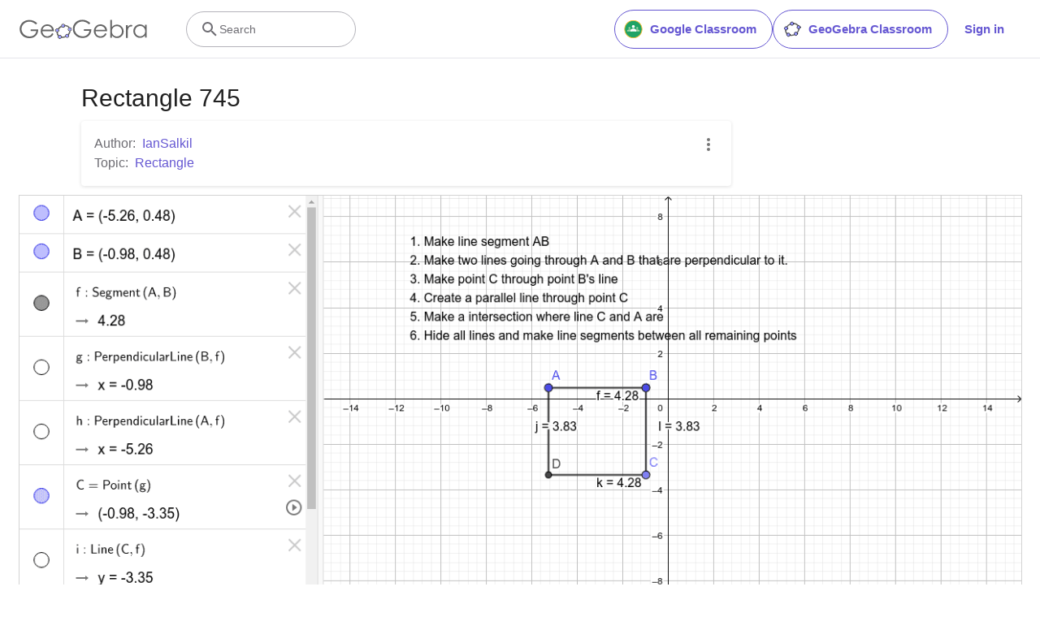

--- FILE ---
content_type: text/html; charset=utf-8
request_url: https://www.google.com/recaptcha/api2/aframe
body_size: 268
content:
<!DOCTYPE HTML><html><head><meta http-equiv="content-type" content="text/html; charset=UTF-8"></head><body><script nonce="SovOAHcMq8zp8XMP3h0GWg">/** Anti-fraud and anti-abuse applications only. See google.com/recaptcha */ try{var clients={'sodar':'https://pagead2.googlesyndication.com/pagead/sodar?'};window.addEventListener("message",function(a){try{if(a.source===window.parent){var b=JSON.parse(a.data);var c=clients[b['id']];if(c){var d=document.createElement('img');d.src=c+b['params']+'&rc='+(localStorage.getItem("rc::a")?sessionStorage.getItem("rc::b"):"");window.document.body.appendChild(d);sessionStorage.setItem("rc::e",parseInt(sessionStorage.getItem("rc::e")||0)+1);localStorage.setItem("rc::h",'1768719734542');}}}catch(b){}});window.parent.postMessage("_grecaptcha_ready", "*");}catch(b){}</script></body></html>

--- FILE ---
content_type: text/plain
request_url: https://rtb.openx.net/openrtbb/prebidjs
body_size: -83
content:
{"id":"a9536820-d2c1-43d0-8783-aeb81fb91491","nbr":0}